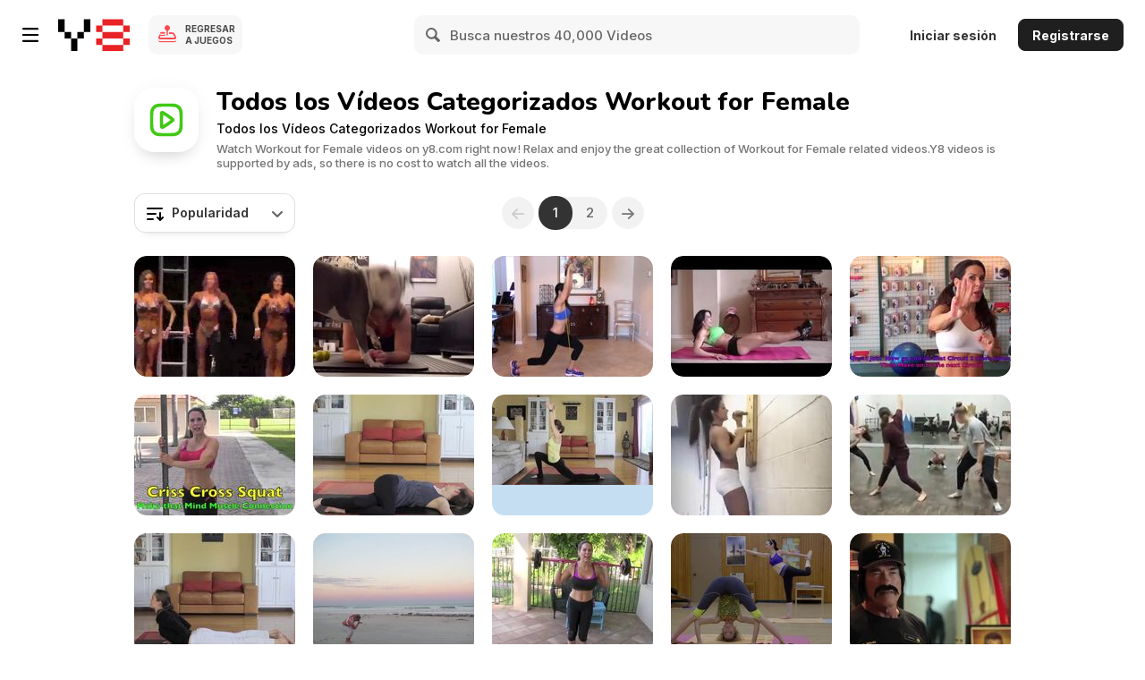

--- FILE ---
content_type: text/html; charset=utf-8
request_url: https://es.y8.com/ctr/thumbnails_displayed
body_size: -76
content:
391e03b0-d492-013e-41e1-76e78309df29

--- FILE ---
content_type: text/javascript; charset=utf-8
request_url: https://es.y8.com/anim/tags/workout_for_female.js?screen_width=1280&screen_height=720
body_size: -143
content:
var trackingId = 'bB3Yw5sBkb-hgI-xgfm-';